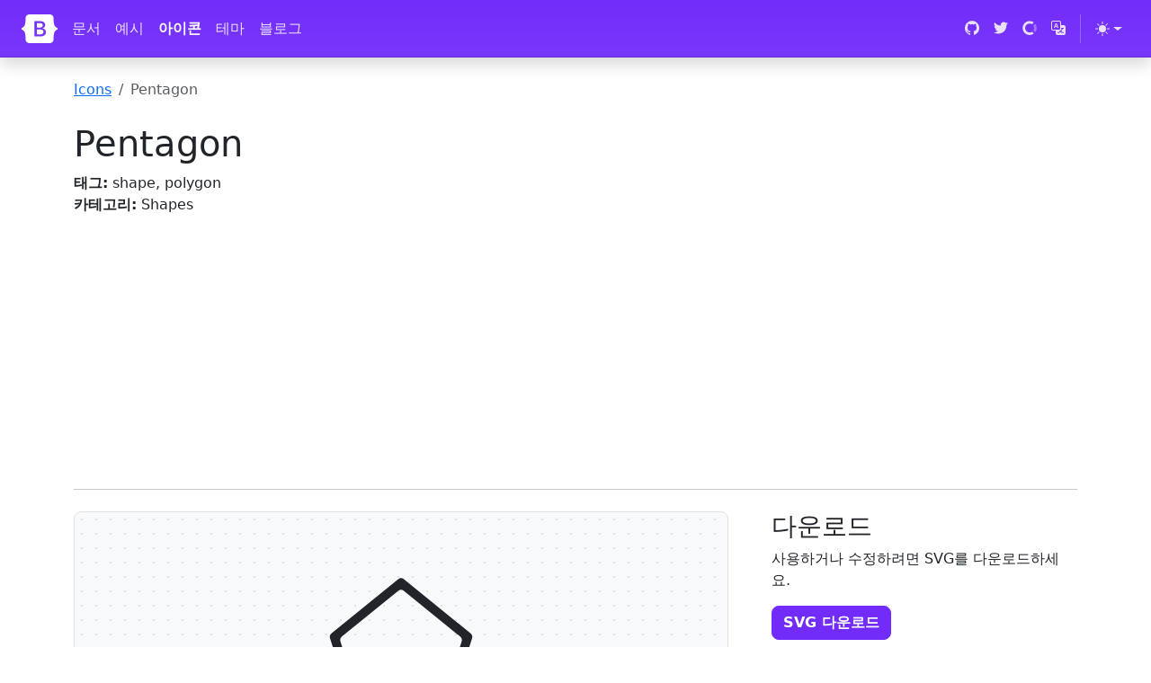

--- FILE ---
content_type: text/html; charset=utf-8
request_url: https://icons.getbootstrap.kr/icons/pentagon/
body_size: 7036
content:
<!doctype html>
<html lang="ko">
  <head>
    <meta charset="utf-8">
<meta name="viewport" content="width=device-width, initial-scale=1">
<title>Pentagon · Bootstrap Icons</title>
<meta name="description" content="Bootstrap을 위한 공식 오픈 소스 SVG 아이콘 라이브러리">
<meta name="generator" content="Hugo 0.134.3">

<link rel="canonical" href="https://icons.getbootstrap.kr/icons/pentagon/"><script src="/assets/js/color-modes.js"></script>

<link rel="stylesheet" href="/assets/font/bootstrap-icons.min.css"><link rel="stylesheet" href="/assets/css/docs.css">

<!-- Favicons -->
<link rel="apple-touch-icon" href="/assets/img/favicons/apple-touch-icon.png" sizes="180x180">
<link rel="icon" href="/assets/img/favicons/favicon-32x32.png" sizes="32x32" type="image/png">
<link rel="icon" href="/assets/img/favicons/favicon-16x16.png" sizes="16x16" type="image/png">
<link rel="manifest" href="/assets/img/favicons/manifest.json">
<link rel="mask-icon" href="/assets/img/favicons/safari-pinned-tab.svg" color="#712cf9">
<link rel="icon" href="/assets/img/favicons/favicon.ico">
<meta name="theme-color" content="#712cf9">

<!-- Twitter -->
<meta name="twitter:card" content="summary">
<meta name="twitter:site" content="@getbootstrap">
<meta name="twitter:creator" content="@getbootstrap">
<meta name="twitter:title" content="Pentagon">
<meta name="twitter:description" content="Bootstrap을 위한 공식 오픈 소스 SVG 아이콘 라이브러리">
<meta name="twitter:image" content="https://icons.getbootstrap.kr/assets/img/bootstrap-icons-social.png">

<!-- Facebook -->
<meta property="og:url" content="https://icons.getbootstrap.kr/icons/pentagon/">
<meta property="og:title" content="Pentagon">
<meta property="og:description" content="Bootstrap을 위한 공식 오픈 소스 SVG 아이콘 라이브러리">
<meta property="og:type" content="article">
<meta property="og:image" content="https://icons.getbootstrap.kr/assets/img/bootstrap-icons-social.png">
<meta property="og:image:type" content="image/png">
<meta property="og:image:width" content="1000">
<meta property="og:image:height" content="500">

<script>
  window.ga=window.ga||function(){(ga.q=ga.q||[]).push(arguments)};ga.l=+new Date;
  ga('create', 'UA-204911740-2', 'getbootstrap.kr');
  ga('set', 'anonymizeIp', true);
  ga('send', 'pageview');
</script>
<script async src="https://www.google-analytics.com/analytics.js"></script>

<script data-ad-client="ca-pub-2578669051257137" async src="https://pagead2.googlesyndication.com/pagead/js/adsbygoogle.js"></script>


<script async src="https://pagead2.googlesyndication.com/pagead/js/adsbygoogle.js?client=ca-pub-2578669051257137" crossorigin="anonymous"></script>
  </head>
  <body id="icons-body">
    <a class="skippy visually-hidden-focusable" href="#content">
  <span class="skippy-text">내용으로 건너뛰기</span>
</a>

    <header class="navbar navbar-expand-lg navbar-dark bd-navbar sticky-top">
  <nav class="container-xxl bd-gutter flex-wrap flex-lg-nowrap" aria-label="Main navigation">
    <div class="d-lg-none" style="width: 2.25rem;"></div>

    <a class="navbar-brand p-0 me-0 me-lg-2" href="https://getbootstrap.kr/" aria-label="Bootstrap">
      <svg xmlns="http://www.w3.org/2000/svg" width="40" height="32" class="d-block my-1" viewBox="0 0 118 94" role="img"><title>Bootstrap</title><path fill-rule="evenodd" clip-rule="evenodd" d="M24.509 0c-6.733 0-11.715 5.893-11.492 12.284.214 6.14-.064 14.092-2.066 20.577C8.943 39.365 5.547 43.485 0 44.014v5.972c5.547.529 8.943 4.649 10.951 11.153 2.002 6.485 2.28 14.437 2.066 20.577C12.794 88.106 17.776 94 24.51 94H93.5c6.733 0 11.714-5.893 11.491-12.284-.214-6.14.064-14.092 2.066-20.577 2.009-6.504 5.396-10.624 10.943-11.153v-5.972c-5.547-.529-8.934-4.649-10.943-11.153-2.002-6.484-2.28-14.437-2.066-20.577C105.214 5.894 100.233 0 93.5 0H24.508zM80 57.863C80 66.663 73.436 72 62.543 72H44a2 2 0 01-2-2V24a2 2 0 012-2h18.437c9.083 0 15.044 4.92 15.044 12.474 0 5.302-4.01 10.049-9.119 10.88v.277C75.317 46.394 80 51.21 80 57.863zM60.521 28.34H49.948v14.934h8.905c6.884 0 10.68-2.772 10.68-7.727 0-4.643-3.264-7.207-9.012-7.207zM49.948 49.2v16.458H60.91c7.167 0 10.964-2.876 10.964-8.281 0-5.406-3.903-8.178-11.425-8.178H49.948z" fill="currentColor"/></svg>
    </a>

    <button class="navbar-toggler d-flex d-lg-none order-3 p-2" type="button" data-bs-toggle="offcanvas" data-bs-target="#bdNavbar" aria-controls="bdNavbar" aria-expanded="false" aria-label="Toggle navigation">
      <i class="bi bi-three-dots" aria-hidden="true"></i>
    </button>

    <div class="offcanvas-lg offcanvas-end flex-grow-1" id="bdNavbar" aria-labelledby="bdNavbarOffcanvasLabel">
      <div class="offcanvas-header px-4 pb-0">
        <h5 class="offcanvas-title text-white" id="bdNavbarOffcanvasLabel">Bootstrap</h5>
        <button type="button" class="btn-close btn-close-white" data-bs-dismiss="offcanvas" aria-label="Close" data-bs-target="#bdNavbar"></button>
      </div>

      <div class="offcanvas-body p-4 pt-0 p-lg-0">
        <hr class="d-lg-none text-white-50">
        <ul class="navbar-nav flex-row flex-wrap bd-navbar-nav">
          <li class="nav-item col-6 col-lg-auto">
            <a class="nav-link py-2 px-0 px-lg-2" href="https://getbootstrap.kr/docs/5.3/getting-started/introduction/" target="_blank" rel="noopener">문서</a>
          </li>
          <li class="nav-item col-6 col-lg-auto">
            <a class="nav-link py-2 px-0 px-lg-2" href="https://getbootstrap.kr/docs/5.3/examples/" target="_blank" rel="noopener">예시</a>
          </li>
          <li class="nav-item col-6 col-lg-auto">
            <a class="nav-link py-2 px-0 px-lg-2 active" href="/">아이콘</a>
          </li>
          <li class="nav-item col-6 col-lg-auto">
            <a class="nav-link py-2 px-0 px-lg-2" href="https://themes.getbootstrap.com/" target="_blank" rel="noopener">테마</a>
          </li>
          <li class="nav-item col-6 col-lg-auto">
            <a class="nav-link py-2 px-0 px-lg-2" href="https://blog.getbootstrap.com/" target="_blank" rel="noopener">블로그</a>
          </li>
        </ul>

        <hr class="d-lg-none text-white-50">

        <ul class="navbar-nav flex-row flex-wrap ms-md-auto">
          <li class="nav-item col-6 col-lg-auto">
            <a class="nav-link py-2 px-0 px-lg-2" href="https://github.com/twbs" target="_blank" rel="noopener">
              <svg xmlns="http://www.w3.org/2000/svg" width="16" height="16" class="navbar-nav-svg" viewBox="0 0 512 499.36" role="img"><title>GitHub</title><path fill="currentColor" fill-rule="evenodd" d="M256 0C114.64 0 0 114.61 0 256c0 113.09 73.34 209 175.08 242.9 12.8 2.35 17.47-5.56 17.47-12.34 0-6.08-.22-22.18-.35-43.54-71.2 15.49-86.2-34.34-86.2-34.34-11.64-29.57-28.42-37.45-28.42-37.45-23.27-15.84 1.73-15.55 1.73-15.55 25.69 1.81 39.21 26.38 39.21 26.38 22.84 39.12 59.92 27.82 74.5 21.27 2.33-16.54 8.94-27.82 16.25-34.22-56.84-6.43-116.6-28.43-116.6-126.49 0-27.95 10-50.8 26.35-68.69-2.63-6.48-11.42-32.5 2.51-67.75 0 0 21.49-6.88 70.4 26.24a242.65 242.65 0 0 1 128.18 0c48.87-33.13 70.33-26.24 70.33-26.24 14 35.25 5.18 61.27 2.55 67.75 16.41 17.9 26.31 40.75 26.31 68.69 0 98.35-59.85 120-116.88 126.32 9.19 7.9 17.38 23.53 17.38 47.41 0 34.22-.31 61.83-.31 70.23 0 6.85 4.61 14.81 17.6 12.31C438.72 464.97 512 369.08 512 256.02 512 114.62 397.37 0 256 0z"/></svg>
              <small class="d-lg-none ms-2">GitHub</small>
            </a>
          </li>
          <li class="nav-item col-6 col-lg-auto">
            <a class="nav-link py-2 px-0 px-lg-2" href="https://twitter.com/getbootstrap" target="_blank" rel="noopener">
              <svg xmlns="http://www.w3.org/2000/svg" width="16" height="16" class="navbar-nav-svg" viewBox="0 0 512 416.32" role="img"><title>Twitter</title><path fill="currentColor" d="M160.83 416.32c193.2 0 298.92-160.22 298.92-298.92 0-4.51 0-9-.2-13.52A214 214 0 0 0 512 49.38a212.93 212.93 0 0 1-60.44 16.6 105.7 105.7 0 0 0 46.3-58.19 209 209 0 0 1-66.79 25.37 105.09 105.09 0 0 0-181.73 71.91 116.12 116.12 0 0 0 2.66 24c-87.28-4.3-164.73-46.3-216.56-109.82A105.48 105.48 0 0 0 68 159.6a106.27 106.27 0 0 1-47.53-13.11v1.43a105.28 105.28 0 0 0 84.21 103.06 105.67 105.67 0 0 1-47.33 1.84 105.06 105.06 0 0 0 98.14 72.94A210.72 210.72 0 0 1 25 370.84a202.17 202.17 0 0 1-25-1.43 298.85 298.85 0 0 0 160.83 46.92"/></svg>
              <small class="d-lg-none ms-2">Twitter</small>
            </a>
          </li>
          <li class="nav-item col-6 col-lg-auto">
            <a class="nav-link py-2 px-0 px-lg-2" href="https://opencollective.com/bootstrap" target="_blank" rel="noopener">
              <svg xmlns="http://www.w3.org/2000/svg" width="16" height="16" fill="currentColor" fill-rule="evenodd" class="navbar-nav-svg" viewBox="0 0 40 41" role="img"><title>Open Collective</title><path fill-opacity=".4" d="M32.8 21c0 2.4-.8 4.9-2 6.9l5.1 5.1c2.5-3.4 4.1-7.6 4.1-12 0-4.6-1.6-8.8-4-12.2L30.7 14c1.2 2 2 4.3 2 7z"/><path d="M20 33.7a12.8 12.8 0 0 1 0-25.6c2.6 0 5 .7 7 2.1L32 5a20 20 0 1 0 .1 31.9l-5-5.2a13 13 0 0 1-7 2z"/></svg>
              <small class="d-lg-none ms-2">Open Collective</small>
            </a>
          </li>
          <li class="nav-item col-6 col-lg-auto">
            <a class="nav-link py-2 px-0 px-lg-2" href="https://github.com/arumduri" target="_blank" rel="noopener">
              <svg xmlns="http://www.w3.org/2000/svg" width="16" height="16" class="navbar-nav-svg" viewBox="0 0 16 16" role="img"><title>Translate</title><path fill="currentColor" d="M4.545 6.714 4.11 8H3l1.862-5h1.284L8 8H6.833l-.435-1.286H4.545zm1.634-.736L5.5 3.956h-.049l-.679 2.022H6.18z"/><path fill="currentColor" d="M0 2a2 2 0 0 1 2-2h7a2 2 0 0 1 2 2v3h3a2 2 0 0 1 2 2v7a2 2 0 0 1-2 2H7a2 2 0 0 1-2-2v-3H2a2 2 0 0 1-2-2V2zm2-1a1 1 0 0 0-1 1v7a1 1 0 0 0 1 1h7a1 1 0 0 0 1-1V2a1 1 0 0 0-1-1H2zm7.138 9.995c.193.301.402.583.63.846-.748.575-1.673 1.001-2.768 1.292.178.217.451.635.555.867 1.125-.359 2.08-.844 2.886-1.494.777.665 1.739 1.165 2.93 1.472.133-.254.414-.673.629-.89-1.125-.253-2.057-.694-2.82-1.284.681-.747 1.222-1.651 1.621-2.757H14V8h-3v1.047h.765c-.318.844-.74 1.546-1.272 2.13a6.066 6.066 0 0 1-.415-.492 1.988 1.988 0 0 1-.94.31z"/></svg>
              <small class="d-lg-none ms-2">번역에 참여하기</small>
            </a>
          </li>

          <li class="nav-item py-2 py-lg-1 col-12 col-lg-auto">
            <div class="vr d-none d-lg-flex h-100 mx-lg-2 text-white"></div>
            <hr class="d-lg-none my-2 text-white-50">
          </li>

          <li class="nav-item dropdown">
            <svg xmlns="http://www.w3.org/2000/svg" style="display: none;">
              <symbol id="circle-half" viewBox="0 0 16 16">
                <path d="M8 15A7 7 0 1 0 8 1v14zm0 1A8 8 0 1 1 8 0a8 8 0 0 1 0 16z"/>
              </symbol>
              <symbol id="moon-stars-fill" viewBox="0 0 16 16">
                <path d="M6 .278a.768.768 0 0 1 .08.858 7.208 7.208 0 0 0-.878 3.46c0 4.021 3.278 7.277 7.318 7.277.527 0 1.04-.055 1.533-.16a.787.787 0 0 1 .81.316.733.733 0 0 1-.031.893A8.349 8.349 0 0 1 8.344 16C3.734 16 0 12.286 0 7.71 0 4.266 2.114 1.312 5.124.06A.752.752 0 0 1 6 .278z"/>
                <path d="M10.794 3.148a.217.217 0 0 1 .412 0l.387 1.162c.173.518.579.924 1.097 1.097l1.162.387a.217.217 0 0 1 0 .412l-1.162.387a1.734 1.734 0 0 0-1.097 1.097l-.387 1.162a.217.217 0 0 1-.412 0l-.387-1.162A1.734 1.734 0 0 0 9.31 6.593l-1.162-.387a.217.217 0 0 1 0-.412l1.162-.387a1.734 1.734 0 0 0 1.097-1.097l.387-1.162zM13.863.099a.145.145 0 0 1 .274 0l.258.774c.115.346.386.617.732.732l.774.258a.145.145 0 0 1 0 .274l-.774.258a1.156 1.156 0 0 0-.732.732l-.258.774a.145.145 0 0 1-.274 0l-.258-.774a1.156 1.156 0 0 0-.732-.732l-.774-.258a.145.145 0 0 1 0-.274l.774-.258c.346-.115.617-.386.732-.732L13.863.1z"/>
              </symbol>
              <symbol id="sun-fill" viewBox="0 0 16 16">
                <path d="M8 12a4 4 0 1 0 0-8 4 4 0 0 0 0 8zM8 0a.5.5 0 0 1 .5.5v2a.5.5 0 0 1-1 0v-2A.5.5 0 0 1 8 0zm0 13a.5.5 0 0 1 .5.5v2a.5.5 0 0 1-1 0v-2A.5.5 0 0 1 8 13zm8-5a.5.5 0 0 1-.5.5h-2a.5.5 0 0 1 0-1h2a.5.5 0 0 1 .5.5zM3 8a.5.5 0 0 1-.5.5h-2a.5.5 0 0 1 0-1h2A.5.5 0 0 1 3 8zm10.657-5.657a.5.5 0 0 1 0 .707l-1.414 1.415a.5.5 0 1 1-.707-.708l1.414-1.414a.5.5 0 0 1 .707 0zm-9.193 9.193a.5.5 0 0 1 0 .707L3.05 13.657a.5.5 0 0 1-.707-.707l1.414-1.414a.5.5 0 0 1 .707 0zm9.193 2.121a.5.5 0 0 1-.707 0l-1.414-1.414a.5.5 0 0 1 .707-.707l1.414 1.414a.5.5 0 0 1 0 .707zM4.464 4.465a.5.5 0 0 1-.707 0L2.343 3.05a.5.5 0 1 1 .707-.707l1.414 1.414a.5.5 0 0 1 0 .708z"/>
              </symbol>
            </svg>

            <button class="btn btn-link nav-link py-2 px-0 px-lg-2 dropdown-toggle d-flex align-items-center"
                    id="bd-theme"
                    type="button"
                    aria-expanded="false"
                    data-bs-toggle="dropdown"
                    data-bs-display="static"
                    aria-label="Toggle theme (auto)">
              <svg class="bi my-1 theme-icon-active"><use href="#circle-half"></use></svg>
              <span class="d-lg-none ms-2" id="bd-theme-text">테마 전환</span>
            </button>
            <ul class="dropdown-menu dropdown-menu-end" aria-labelledby="bd-theme-text">
              <li>
                <button type="button" class="dropdown-item d-flex align-items-center" data-bs-theme-value="light" aria-pressed="false">
                  <svg class="bi me-2 opacity-50 theme-icon"><use href="#sun-fill"></use></svg>
                  라이트
                  <svg class="bi ms-auto d-none"><use href="#check2"></use></svg>
                </button>
              </li>
              <li>
                <button type="button" class="dropdown-item d-flex align-items-center" data-bs-theme-value="dark" aria-pressed="false">
                  <svg class="bi me-2 opacity-50 theme-icon"><use href="#moon-stars-fill"></use></svg>
                  다크
                  <svg class="bi ms-auto d-none"><use href="#check2"></use></svg>
                </button>
              </li>
              <li>
                <button type="button" class="dropdown-item d-flex align-items-center active" data-bs-theme-value="auto" aria-pressed="true">
                  <svg class="bi me-2 opacity-50 theme-icon"><use href="#circle-half"></use></svg>
                  자동
                  <svg class="bi ms-auto d-none"><use href="#check2"></use></svg>
                </button>
              </li>
            </ul>
          </li>

        </ul>
      </div>
    </div>
  </nav>
</header>


    <main class="container icon-examples" id="content">
      <nav aria-label="breadcrumb">
        <ol class="breadcrumb my-4 p-0">
          <li class="breadcrumb-item"><a href="/">Icons</a></li>
          <li class="breadcrumb-item active" aria-current="page">Pentagon</li>
        </ol>
      </nav>

      <div class="row align-items-md-center">
        <div class="col-md-6 col-lg-8">
          <h1>Pentagon</h1>

          <ul class="list-unstyled mb-3 mb-md-0">
            <li><strong>태그:</strong> shape, polygon</li>
            <li><strong>카테고리:</strong> Shapes</li>
          </ul>
        </div>
      </div>
      <ins class="adsbygoogle"
     style="display:block"
     data-ad-client="ca-pub-2578669051257137"
     data-ad-slot="4892808451"
     data-ad-format="auto"
     data-full-width-responsive="true"></ins>
<script>
     (adsbygoogle = window.adsbygoogle || []).push({});
</script>

      <hr class="my-4"><div class="row gx-lg-5">
        <div class="col-lg-8 mb-4">
          <div class="icon-demo mb-4 border rounded-3 d-flex align-items-center justify-content-center p-3 py-6" style="font-size: 10em" role="img" aria-label="Pentagon - large preview">
            <svg xmlns="http://www.w3.org/2000/svg" width="16" height="16" fill="currentColor" class="bi bi-pentagon" viewBox="0 0 16 16">
  <path d="M7.685 1.545a.5.5 0 0 1 .63 0l6.263 5.088a.5.5 0 0 1 .161.539l-2.362 7.479a.5.5 0 0 1-.476.349H4.099a.5.5 0 0 1-.476-.35L1.26 7.173a.5.5 0 0 1 .161-.54l6.263-5.087Zm8.213 5.28a.5.5 0 0 0-.162-.54L8.316.257a.5.5 0 0 0-.631 0L.264 6.286a.5.5 0 0 0-.162.538l2.788 8.827a.5.5 0 0 0 .476.349h9.268a.5.5 0 0 0 .476-.35l2.788-8.826Z"/>
</svg>
          </div>

          <h2>예제</h2>
          <div class="p-3 p-md-4 border rounded-3 icon-demo-examples">
            <div class="fs-2 mb-3">
              <svg xmlns="http://www.w3.org/2000/svg" width="16" height="16" fill="currentColor" class="bi bi-pentagon" viewBox="0 0 16 16">
  <path d="M7.685 1.545a.5.5 0 0 1 .63 0l6.263 5.088a.5.5 0 0 1 .161.539l-2.362 7.479a.5.5 0 0 1-.476.349H4.099a.5.5 0 0 1-.476-.35L1.26 7.173a.5.5 0 0 1 .161-.54l6.263-5.087Zm8.213 5.28a.5.5 0 0 0-.162-.54L8.316.257a.5.5 0 0 0-.631 0L.264 6.286a.5.5 0 0 0-.162.538l2.788 8.827a.5.5 0 0 0 .476.349h9.268a.5.5 0 0 0 .476-.35l2.788-8.826Z"/>
</svg>
              Heading
            </div>
            <div class="fs-4 mb-3">
              <svg xmlns="http://www.w3.org/2000/svg" width="16" height="16" fill="currentColor" class="bi bi-pentagon" viewBox="0 0 16 16">
  <path d="M7.685 1.545a.5.5 0 0 1 .63 0l6.263 5.088a.5.5 0 0 1 .161.539l-2.362 7.479a.5.5 0 0 1-.476.349H4.099a.5.5 0 0 1-.476-.35L1.26 7.173a.5.5 0 0 1 .161-.54l6.263-5.087Zm8.213 5.28a.5.5 0 0 0-.162-.54L8.316.257a.5.5 0 0 0-.631 0L.264 6.286a.5.5 0 0 0-.162.538l2.788 8.827a.5.5 0 0 0 .476.349h9.268a.5.5 0 0 0 .476-.35l2.788-8.826Z"/>
</svg>
              Smaller heading
            </div>
            <p>
              Inline text <svg xmlns="http://www.w3.org/2000/svg" width="16" height="16" fill="currentColor" class="bi bi-pentagon" viewBox="0 0 16 16">
  <path d="M7.685 1.545a.5.5 0 0 1 .63 0l6.263 5.088a.5.5 0 0 1 .161.539l-2.362 7.479a.5.5 0 0 1-.476.349H4.099a.5.5 0 0 1-.476-.35L1.26 7.173a.5.5 0 0 1 .161-.54l6.263-5.087Zm8.213 5.28a.5.5 0 0 0-.162-.54L8.316.257a.5.5 0 0 0-.631 0L.264 6.286a.5.5 0 0 0-.162.538l2.788 8.827a.5.5 0 0 0 .476.349h9.268a.5.5 0 0 0 .476-.35l2.788-8.826Z"/>
</svg>
            </p>
            <p>
              <a href="#" class="text-decoration-none">
                Example link text
                <svg xmlns="http://www.w3.org/2000/svg" width="16" height="16" fill="currentColor" class="bi bi-pentagon" viewBox="0 0 16 16">
  <path d="M7.685 1.545a.5.5 0 0 1 .63 0l6.263 5.088a.5.5 0 0 1 .161.539l-2.362 7.479a.5.5 0 0 1-.476.349H4.099a.5.5 0 0 1-.476-.35L1.26 7.173a.5.5 0 0 1 .161-.54l6.263-5.087Zm8.213 5.28a.5.5 0 0 0-.162-.54L8.316.257a.5.5 0 0 0-.631 0L.264 6.286a.5.5 0 0 0-.162.538l2.788 8.827a.5.5 0 0 0 .476.349h9.268a.5.5 0 0 0 .476-.35l2.788-8.826Z"/>
</svg>
              </a>
            </p>
            <div class="d-flex gap-2 mb-3">
              <button type="button" class="btn btn-primary">
                <svg xmlns="http://www.w3.org/2000/svg" width="16" height="16" fill="currentColor" class="bi bi-pentagon" viewBox="0 0 16 16">
  <path d="M7.685 1.545a.5.5 0 0 1 .63 0l6.263 5.088a.5.5 0 0 1 .161.539l-2.362 7.479a.5.5 0 0 1-.476.349H4.099a.5.5 0 0 1-.476-.35L1.26 7.173a.5.5 0 0 1 .161-.54l6.263-5.087Zm8.213 5.28a.5.5 0 0 0-.162-.54L8.316.257a.5.5 0 0 0-.631 0L.264 6.286a.5.5 0 0 0-.162.538l2.788 8.827a.5.5 0 0 0 .476.349h9.268a.5.5 0 0 0 .476-.35l2.788-8.826Z"/>
</svg>
                Button
              </button>
              <button type="button" class="btn btn-success">
                <svg xmlns="http://www.w3.org/2000/svg" width="16" height="16" fill="currentColor" class="bi bi-pentagon" viewBox="0 0 16 16">
  <path d="M7.685 1.545a.5.5 0 0 1 .63 0l6.263 5.088a.5.5 0 0 1 .161.539l-2.362 7.479a.5.5 0 0 1-.476.349H4.099a.5.5 0 0 1-.476-.35L1.26 7.173a.5.5 0 0 1 .161-.54l6.263-5.087Zm8.213 5.28a.5.5 0 0 0-.162-.54L8.316.257a.5.5 0 0 0-.631 0L.264 6.286a.5.5 0 0 0-.162.538l2.788 8.827a.5.5 0 0 0 .476.349h9.268a.5.5 0 0 0 .476-.35l2.788-8.826Z"/>
</svg>
                Button
              </button>
              <button type="button" class="btn btn-outline-danger">
                <svg xmlns="http://www.w3.org/2000/svg" width="16" height="16" fill="currentColor" class="bi bi-pentagon" viewBox="0 0 16 16">
  <path d="M7.685 1.545a.5.5 0 0 1 .63 0l6.263 5.088a.5.5 0 0 1 .161.539l-2.362 7.479a.5.5 0 0 1-.476.349H4.099a.5.5 0 0 1-.476-.35L1.26 7.173a.5.5 0 0 1 .161-.54l6.263-5.087Zm8.213 5.28a.5.5 0 0 0-.162-.54L8.316.257a.5.5 0 0 0-.631 0L.264 6.286a.5.5 0 0 0-.162.538l2.788 8.827a.5.5 0 0 0 .476.349h9.268a.5.5 0 0 0 .476-.35l2.788-8.826Z"/>
</svg>
                Button
              </button>
            </div>
            <div class="d-flex gap-2 mb-3">
              <button type="button" class="btn btn-secondary">
                <svg xmlns="http://www.w3.org/2000/svg" width="16" height="16" fill="currentColor" class="bi bi-pentagon" viewBox="0 0 16 16">
  <path d="M7.685 1.545a.5.5 0 0 1 .63 0l6.263 5.088a.5.5 0 0 1 .161.539l-2.362 7.479a.5.5 0 0 1-.476.349H4.099a.5.5 0 0 1-.476-.35L1.26 7.173a.5.5 0 0 1 .161-.54l6.263-5.087Zm8.213 5.28a.5.5 0 0 0-.162-.54L8.316.257a.5.5 0 0 0-.631 0L.264 6.286a.5.5 0 0 0-.162.538l2.788 8.827a.5.5 0 0 0 .476.349h9.268a.5.5 0 0 0 .476-.35l2.788-8.826Z"/>
</svg>
              </button>
              <div class="btn-group">
                <button type="button" class="btn btn-outline-secondary">
                  <svg xmlns="http://www.w3.org/2000/svg" width="16" height="16" fill="currentColor" class="bi bi-pentagon" viewBox="0 0 16 16">
  <path d="M7.685 1.545a.5.5 0 0 1 .63 0l6.263 5.088a.5.5 0 0 1 .161.539l-2.362 7.479a.5.5 0 0 1-.476.349H4.099a.5.5 0 0 1-.476-.35L1.26 7.173a.5.5 0 0 1 .161-.54l6.263-5.087Zm8.213 5.28a.5.5 0 0 0-.162-.54L8.316.257a.5.5 0 0 0-.631 0L.264 6.286a.5.5 0 0 0-.162.538l2.788 8.827a.5.5 0 0 0 .476.349h9.268a.5.5 0 0 0 .476-.35l2.788-8.826Z"/>
</svg>
                  <span class="visually-hidden">Button</span>
                </button>
                <button type="button" class="btn btn-outline-secondary">
                  <svg xmlns="http://www.w3.org/2000/svg" width="16" height="16" fill="currentColor" class="bi bi-pentagon" viewBox="0 0 16 16">
  <path d="M7.685 1.545a.5.5 0 0 1 .63 0l6.263 5.088a.5.5 0 0 1 .161.539l-2.362 7.479a.5.5 0 0 1-.476.349H4.099a.5.5 0 0 1-.476-.35L1.26 7.173a.5.5 0 0 1 .161-.54l6.263-5.087Zm8.213 5.28a.5.5 0 0 0-.162-.54L8.316.257a.5.5 0 0 0-.631 0L.264 6.286a.5.5 0 0 0-.162.538l2.788 8.827a.5.5 0 0 0 .476.349h9.268a.5.5 0 0 0 .476-.35l2.788-8.826Z"/>
</svg>
                  <span class="visually-hidden">Button</span>
                </button>
                <button type="button" class="btn btn-outline-secondary">
                  <svg xmlns="http://www.w3.org/2000/svg" width="16" height="16" fill="currentColor" class="bi bi-pentagon" viewBox="0 0 16 16">
  <path d="M7.685 1.545a.5.5 0 0 1 .63 0l6.263 5.088a.5.5 0 0 1 .161.539l-2.362 7.479a.5.5 0 0 1-.476.349H4.099a.5.5 0 0 1-.476-.35L1.26 7.173a.5.5 0 0 1 .161-.54l6.263-5.087Zm8.213 5.28a.5.5 0 0 0-.162-.54L8.316.257a.5.5 0 0 0-.631 0L.264 6.286a.5.5 0 0 0-.162.538l2.788 8.827a.5.5 0 0 0 .476.349h9.268a.5.5 0 0 0 .476-.35l2.788-8.826Z"/>
</svg>
                  <span class="visually-hidden">Button</span>
                </button>
              </div>
            </div>
            <div class="col-md-6">
              <div class="input-group">
                <span class="input-group-text" id="basic-addon1">
                  <svg xmlns="http://www.w3.org/2000/svg" width="16" height="16" fill="currentColor" class="bi bi-pentagon" viewBox="0 0 16 16">
  <path d="M7.685 1.545a.5.5 0 0 1 .63 0l6.263 5.088a.5.5 0 0 1 .161.539l-2.362 7.479a.5.5 0 0 1-.476.349H4.099a.5.5 0 0 1-.476-.35L1.26 7.173a.5.5 0 0 1 .161-.54l6.263-5.087Zm8.213 5.28a.5.5 0 0 0-.162-.54L8.316.257a.5.5 0 0 0-.631 0L.264 6.286a.5.5 0 0 0-.162.538l2.788 8.827a.5.5 0 0 0 .476.349h9.268a.5.5 0 0 0 .476-.35l2.788-8.826Z"/>
</svg>
                </span>
                <input type="text" class="form-control" placeholder="Input group example" aria-label="Input group example" aria-describedby="basic-addon1">
              </div>
            </div>
          </div>
        </div>
        <div class="col-lg-4 mb-4">
          <h2 class="fs-3">다운로드</h2>
          <p>사용하거나 수정하려면 SVG를 다운로드하세요.</p>
          <a href="/assets/icons/pentagon.svg" class="btn btn-bd-primary mb-4" download>SVG 다운로드</a>

          <h2 class="fs-3">아이콘 폰트</h2>
          <p>웹 폰트를 사용하시고 계신가요? 복사해서 붙여넣기만 하면 됩니다.</p>

          <div class="mb-4">
            <div class="highlight"><pre tabindex="0" class="chroma"><code class="language-html" data-lang="html"><span class="line"><span class="cl"><span class="p">&lt;</span><span class="nt">i</span> <span class="na">class</span><span class="o">=</span><span class="s">&#34;bi bi-pentagon&#34;</span><span class="p">&gt;&lt;/</span><span class="nt">i</span><span class="p">&gt;</span></span></span></code></pre></div>
          </div>

          <h2 class="fs-3">코드 포인트</h2>
          <div class="mb-4">
            
            <ul class="list-unstyled">
              <li>
                Unicode: <code>U+F4CE</code>
              </li>
              <li>
                CSS: <code>\F4CE</code>
              </li>
              <li>
                JS: <code>\uF4CE</code>
              </li>
              <li>
                HTML: <code>&amp;#xF4CE;</code>
              </li>
            </ul>
          </div>

          <h2 class="fs-3">HTML 복사</h2>
          <p>프로젝트 코드에 SVG를 붙여넣기만 하면 됩니다.</p>

          <div id="copy-error-callout" class="alert alert-info d-none" role="alert"></div>

          <div class="highlight"><pre tabindex="0" class="chroma"><code class="language-html" data-lang="html"><span class="line"><span class="cl"><span class="p">&lt;</span><span class="nt">svg</span> <span class="na">xmlns</span><span class="o">=</span><span class="s">&#34;http://www.w3.org/2000/svg&#34;</span> <span class="na">width</span><span class="o">=</span><span class="s">&#34;16&#34;</span> <span class="na">height</span><span class="o">=</span><span class="s">&#34;16&#34;</span> <span class="na">fill</span><span class="o">=</span><span class="s">&#34;currentColor&#34;</span> <span class="na">class</span><span class="o">=</span><span class="s">&#34;bi bi-pentagon&#34;</span> <span class="na">viewBox</span><span class="o">=</span><span class="s">&#34;0 0 16 16&#34;</span><span class="p">&gt;</span>
</span></span><span class="line"><span class="cl">  <span class="p">&lt;</span><span class="nt">path</span> <span class="na">d</span><span class="o">=</span><span class="s">&#34;M7.685 1.545a.5.5 0 0 1 .63 0l6.263 5.088a.5.5 0 0 1 .161.539l-2.362 7.479a.5.5 0 0 1-.476.349H4.099a.5.5 0 0 1-.476-.35L1.26 7.173a.5.5 0 0 1 .161-.54l6.263-5.087Zm8.213 5.28a.5.5 0 0 0-.162-.54L8.316.257a.5.5 0 0 0-.631 0L.264 6.286a.5.5 0 0 0-.162.538l2.788 8.827a.5.5 0 0 0 .476.349h9.268a.5.5 0 0 0 .476-.35l2.788-8.826Z&#34;</span><span class="p">/&gt;</span>
</span></span><span class="line"><span class="cl"><span class="p">&lt;/</span><span class="nt">svg</span><span class="p">&gt;</span></span></span></code></pre></div>
        </div>
      </div>
    </main><footer class="bd-footer py-4 py-md-5 mt-5 bg-body-tertiary">
  <div class="container py-4 py-md-5 px-4 px-md-3 text-body-secondary">
    <div class="row">
      <div class="col-lg-3 mb-3">
        <a class="d-inline-flex align-items-center mb-2 text-body-secondary text-decoration-none" href="/" aria-label="Bootstrap">
          <svg xmlns="http://www.w3.org/2000/svg" width="40" height="32" class="d-block me-2" viewBox="0 0 118 94" role="img"><title>Bootstrap</title><path fill-rule="evenodd" clip-rule="evenodd" d="M24.509 0c-6.733 0-11.715 5.893-11.492 12.284.214 6.14-.064 14.092-2.066 20.577C8.943 39.365 5.547 43.485 0 44.014v5.972c5.547.529 8.943 4.649 10.951 11.153 2.002 6.485 2.28 14.437 2.066 20.577C12.794 88.106 17.776 94 24.51 94H93.5c6.733 0 11.714-5.893 11.491-12.284-.214-6.14.064-14.092 2.066-20.577 2.009-6.504 5.396-10.624 10.943-11.153v-5.972c-5.547-.529-8.934-4.649-10.943-11.153-2.002-6.484-2.28-14.437-2.066-20.577C105.214 5.894 100.233 0 93.5 0H24.508zM80 57.863C80 66.663 73.436 72 62.543 72H44a2 2 0 01-2-2V24a2 2 0 012-2h18.437c9.083 0 15.044 4.92 15.044 12.474 0 5.302-4.01 10.049-9.119 10.88v.277C75.317 46.394 80 51.21 80 57.863zM60.521 28.34H49.948v14.934h8.905c6.884 0 10.68-2.772 10.68-7.727 0-4.643-3.264-7.207-9.012-7.207zM49.948 49.2v16.458H60.91c7.167 0 10.964-2.876 10.964-8.281 0-5.406-3.903-8.178-11.425-8.178H49.948z" fill="currentColor"/></svg>
          <span class="fs-5">Bootstrap</span>
        </a>
        <ul class="list-unstyled small">
          <li class="mb-2"><a href="https://getbootstrap.kr/docs/5.3/about/team/">Bootstrap 팀</a>이 <a href="https://github.com/twbs/bootstrap/graphs/contributors">기여자 분들</a>의 도움으로 세상의 모든 사랑을 받아 디자인되고 빌드되었습니다.</li>
          <li class="mb-2"><a href="https://github.com/alexkoala">@alexkoala</a>, <a href="https://github.com/jjulee">@jjulee</a>, <a href="https://github.com/hwang1588">@hwang1588</a>님이 한국어로 번역해주셨습니다.</li>
          <li class="mb-2">코드 라이선스는 <a href="https://github.com/twbs/bootstrap/blob/main/LICENSE" target="_blank" rel="license noopener">MIT</a>이며 문서 라이선스는 <a href="https://creativecommons.org/licenses/by/3.0/" target="_blank" rel="license noopener">CC BY 3.0</a>입니다.</li>
        </ul>
      </div>
      <div class="col-6 col-lg-2 offset-lg-1 mb-3">
        <h5>Links</h5>
        <ul class="list-unstyled">
          <li class="mb-2"><a href="https://getbootstrap.kr/">홈</a></li>
          <li class="mb-2"><a href="https://getbootstrap.kr/docs/5.3/">문서</a></li>
          <li class="mb-2"><a href="https://getbootstrap.kr/docs/5.3/examples/">예시</a></li>
          <li class="mb-2"><a href="https://icons.getbootstrap.com/">아이콘</a></li>
          <li class="mb-2"><a href="https://themes.getbootstrap.com/">테마</a></li>
          <li class="mb-2"><a href="https://blog.getbootstrap.com/">블로그</a></li>
          <li class="mb-2"><a href="https://cottonbureau.com/people/bootstrap">굿즈샵</a></li>
        </ul>
      </div>
      <div class="col-6 col-lg-2 mb-3">
        <h5>Guides</h5>
        <ul class="list-unstyled">
          <li class="mb-2"><a href="https://getbootstrap.kr/docs/5.3/getting-started/">시작하기</a></li>
          <li class="mb-2"><a href="https://getbootstrap.kr/docs/5.3/examples/starter-template/">스타터 템플릿</a></li>
          <li class="mb-2"><a href="https://getbootstrap.kr/docs/5.3/getting-started/webpack/">Webpack</a></li>
          <li class="mb-2"><a href="https://getbootstrap.kr/docs/5.3/getting-started/parcel/">Parcel</a></li>
          <li class="mb-2"><a href="https://getbootstrap.kr/docs/5.3/getting-started/vite/">Vite</a></li>
        </ul>
      </div>
      <div class="col-6 col-lg-2 mb-3">
        <h5>Projects</h5>
        <ul class="list-unstyled">
          <li class="mb-2"><a href="https://github.com/twbs/bootstrap">Bootstrap 5</a></li>
          <li class="mb-2"><a href="https://github.com/twbs/bootstrap/tree/v4-dev">Bootstrap 4</a></li>
          <li class="mb-2"><a href="https://github.com/twbs/icons">Icons</a></li>
          <li class="mb-2"><a href="https://github.com/twbs/rfs">RFS</a></li>
          <li class="mb-2"><a href="https://github.com/twbs/bootstrap-npm-starter">npm 스타터</a></li>
        </ul>
      </div>
      <div class="col-6 col-lg-2 mb-3">
        <h5>Community</h5>
        <ul class="list-unstyled">
          <li class="mb-2"><a href="https://github.com/twbs/bootstrap/issues">이슈</a></li>
          <li class="mb-2"><a href="https://github.com/twbs/bootstrap/discussions">토론</a></li>
          <li class="mb-2"><a href="https://github.com/sponsors/twbs">후원사</a></li>
          <li class="mb-2"><a href="https://opencollective.com/bootstrap">Open Collective</a></li>
          <li class="mb-2"><a href="https://stackoverflow.com/questions/tagged/bootstrap-5">Stack Overflow</a></li>
          <li class="mb-2"><a href="https://github.com/arumduri"><svg xmlns="http://www.w3.org/2000/svg" width="16" height="16" class="navbar-nav-svg d-inline-block align-text-top" viewBox="0 0 16 16" role="img"><title>Translate</title><path fill="currentColor" d="M4.545 6.714 4.11 8H3l1.862-5h1.284L8 8H6.833l-.435-1.286H4.545zm1.634-.736L5.5 3.956h-.049l-.679 2.022H6.18z"/><path fill="currentColor" d="M0 2a2 2 0 0 1 2-2h7a2 2 0 0 1 2 2v3h3a2 2 0 0 1 2 2v7a2 2 0 0 1-2 2H7a2 2 0 0 1-2-2v-3H2a2 2 0 0 1-2-2V2zm2-1a1 1 0 0 0-1 1v7a1 1 0 0 0 1 1h7a1 1 0 0 0 1-1V2a1 1 0 0 0-1-1H2zm7.138 9.995c.193.301.402.583.63.846-.748.575-1.673 1.001-2.768 1.292.178.217.451.635.555.867 1.125-.359 2.08-.844 2.886-1.494.777.665 1.739 1.165 2.93 1.472.133-.254.414-.673.629-.89-1.125-.253-2.057-.694-2.82-1.284.681-.747 1.222-1.651 1.621-2.757H14V8h-3v1.047h.765c-.318.844-.74 1.546-1.272 2.13a6.066 6.066 0 0 1-.415-.492 1.988 1.988 0 0 1-.94.31z"/></svg> 한국어 번역</a></li>
        </ul>
      </div>
    </div>
  </div>
</footer>
<script async src="/assets/js/vendor/bootstrap.bundle.min.js"></script><script async src="/assets/js/application.js"></script>

  </body>
</html>


--- FILE ---
content_type: text/html; charset=utf-8
request_url: https://www.google.com/recaptcha/api2/aframe
body_size: 265
content:
<!DOCTYPE HTML><html><head><meta http-equiv="content-type" content="text/html; charset=UTF-8"></head><body><script nonce="6QYucap3H_Mu22g4O0cDYw">/** Anti-fraud and anti-abuse applications only. See google.com/recaptcha */ try{var clients={'sodar':'https://pagead2.googlesyndication.com/pagead/sodar?'};window.addEventListener("message",function(a){try{if(a.source===window.parent){var b=JSON.parse(a.data);var c=clients[b['id']];if(c){var d=document.createElement('img');d.src=c+b['params']+'&rc='+(localStorage.getItem("rc::a")?sessionStorage.getItem("rc::b"):"");window.document.body.appendChild(d);sessionStorage.setItem("rc::e",parseInt(sessionStorage.getItem("rc::e")||0)+1);localStorage.setItem("rc::h",'1768953732416');}}}catch(b){}});window.parent.postMessage("_grecaptcha_ready", "*");}catch(b){}</script></body></html>